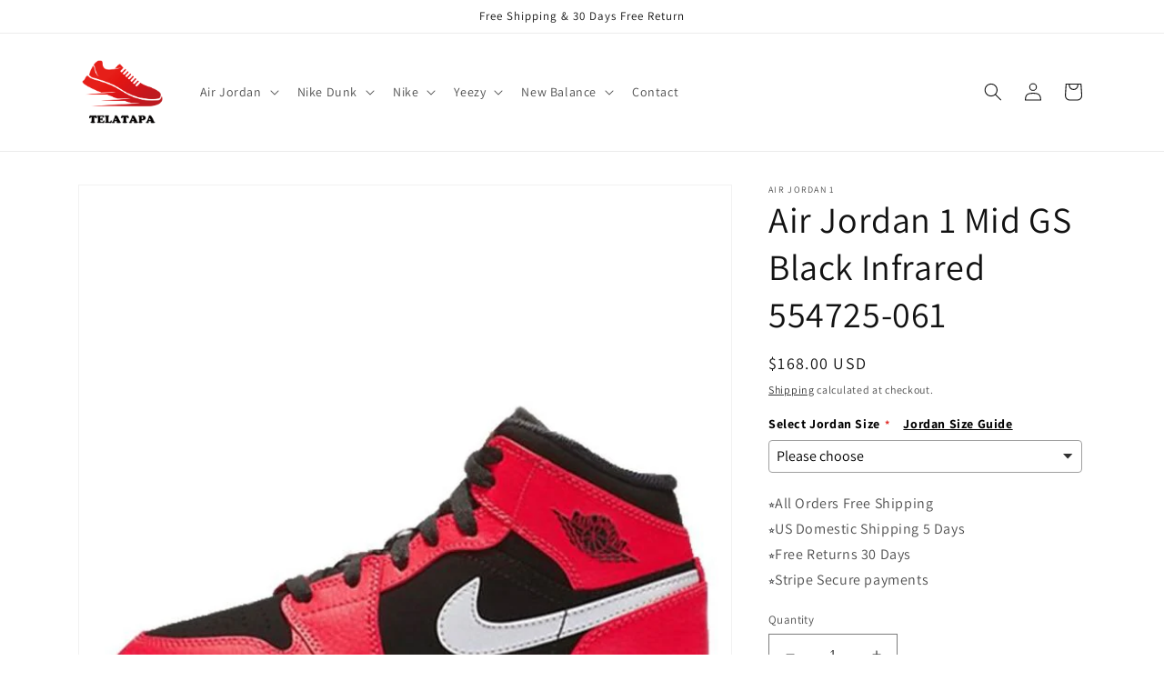

--- FILE ---
content_type: text/javascript; charset=utf-8
request_url: https://telatapa.com/products/telatapa-air-jordan-1-mid-gs-black-infrared-554725-061.js
body_size: 515
content:
{"id":6741562163284,"title":"Air Jordan 1 Mid GS Black Infrared 554725-061","handle":"telatapa-air-jordan-1-mid-gs-black-infrared-554725-061","description":"\u003cp\u003eNike Air Jordan 1 Mid GS Black Infrared 554725-061\u003c\/p\u003e","published_at":"2022-08-08T10:49:06-04:00","created_at":"2022-08-08T10:49:10-04:00","vendor":"Air Jordan 1","type":"Big Kids Basketball Shoes","tags":["Air Jordan 1","air jordan mid","Jordan","Mens","reviews:17"],"price":16800,"price_min":16800,"price_max":16800,"available":true,"price_varies":false,"compare_at_price":null,"compare_at_price_min":0,"compare_at_price_max":0,"compare_at_price_varies":false,"variants":[{"id":39749396267092,"title":"Default Title","option1":"Default Title","option2":null,"option3":null,"sku":"gUmE2I1n9r3j","requires_shipping":true,"taxable":false,"featured_image":null,"available":true,"name":"Air Jordan 1 Mid GS Black Infrared 554725-061","public_title":null,"options":["Default Title"],"price":16800,"weight":1000,"compare_at_price":null,"inventory_management":"shopify","barcode":"96zVSftv","requires_selling_plan":false,"selling_plan_allocations":[]}],"images":["\/\/cdn.shopify.com\/s\/files\/1\/0549\/7533\/2436\/products\/main-square_12d16a05-bb82-48b2-af45-815eb19c04f4.jpg?v=1736226276","\/\/cdn.shopify.com\/s\/files\/1\/0549\/7533\/2436\/products\/1_268be8e9-e6dc-4d32-9af6-548a05892553.jpg?v=1736226276","\/\/cdn.shopify.com\/s\/files\/1\/0549\/7533\/2436\/products\/2_84d7efc8-32df-494a-8ab6-9689142a8973.jpg?v=1736226276","\/\/cdn.shopify.com\/s\/files\/1\/0549\/7533\/2436\/products\/3_ea3a7d22-5e15-4668-9bcf-9562183b2188.jpg?v=1736226276","\/\/cdn.shopify.com\/s\/files\/1\/0549\/7533\/2436\/products\/4_739a0a78-5086-4017-abd9-327b81943485.jpg?v=1736226276"],"featured_image":"\/\/cdn.shopify.com\/s\/files\/1\/0549\/7533\/2436\/products\/main-square_12d16a05-bb82-48b2-af45-815eb19c04f4.jpg?v=1736226276","options":[{"name":"Title","position":1,"values":["Default Title"]}],"url":"\/products\/telatapa-air-jordan-1-mid-gs-black-infrared-554725-061","media":[{"alt":"Air Jordan 1 Mid GS Black Infrared 554725-061","id":21793859272788,"position":1,"preview_image":{"aspect_ratio":1.0,"height":703,"width":703,"src":"https:\/\/cdn.shopify.com\/s\/files\/1\/0549\/7533\/2436\/products\/main-square_12d16a05-bb82-48b2-af45-815eb19c04f4.jpg?v=1736226276"},"aspect_ratio":1.0,"height":703,"media_type":"image","src":"https:\/\/cdn.shopify.com\/s\/files\/1\/0549\/7533\/2436\/products\/main-square_12d16a05-bb82-48b2-af45-815eb19c04f4.jpg?v=1736226276","width":703},{"alt":"Air Jordan 1 Mid GS Black Infrared 554725-061","id":21793859305556,"position":2,"preview_image":{"aspect_ratio":1.563,"height":480,"width":750,"src":"https:\/\/cdn.shopify.com\/s\/files\/1\/0549\/7533\/2436\/products\/1_268be8e9-e6dc-4d32-9af6-548a05892553.jpg?v=1736226276"},"aspect_ratio":1.563,"height":480,"media_type":"image","src":"https:\/\/cdn.shopify.com\/s\/files\/1\/0549\/7533\/2436\/products\/1_268be8e9-e6dc-4d32-9af6-548a05892553.jpg?v=1736226276","width":750},{"alt":"Air Jordan 1 Mid GS Black Infrared 554725-061","id":21793859338324,"position":3,"preview_image":{"aspect_ratio":1.563,"height":480,"width":750,"src":"https:\/\/cdn.shopify.com\/s\/files\/1\/0549\/7533\/2436\/products\/2_84d7efc8-32df-494a-8ab6-9689142a8973.jpg?v=1736226276"},"aspect_ratio":1.563,"height":480,"media_type":"image","src":"https:\/\/cdn.shopify.com\/s\/files\/1\/0549\/7533\/2436\/products\/2_84d7efc8-32df-494a-8ab6-9689142a8973.jpg?v=1736226276","width":750},{"alt":"Air Jordan 1 Mid GS Black Infrared 554725-061","id":21793859371092,"position":4,"preview_image":{"aspect_ratio":1.563,"height":480,"width":750,"src":"https:\/\/cdn.shopify.com\/s\/files\/1\/0549\/7533\/2436\/products\/3_ea3a7d22-5e15-4668-9bcf-9562183b2188.jpg?v=1736226276"},"aspect_ratio":1.563,"height":480,"media_type":"image","src":"https:\/\/cdn.shopify.com\/s\/files\/1\/0549\/7533\/2436\/products\/3_ea3a7d22-5e15-4668-9bcf-9562183b2188.jpg?v=1736226276","width":750},{"alt":"Air Jordan 1 Mid GS Black Infrared 554725-061","id":21793859403860,"position":5,"preview_image":{"aspect_ratio":1.563,"height":480,"width":750,"src":"https:\/\/cdn.shopify.com\/s\/files\/1\/0549\/7533\/2436\/products\/4_739a0a78-5086-4017-abd9-327b81943485.jpg?v=1736226276"},"aspect_ratio":1.563,"height":480,"media_type":"image","src":"https:\/\/cdn.shopify.com\/s\/files\/1\/0549\/7533\/2436\/products\/4_739a0a78-5086-4017-abd9-327b81943485.jpg?v=1736226276","width":750}],"requires_selling_plan":false,"selling_plan_groups":[]}